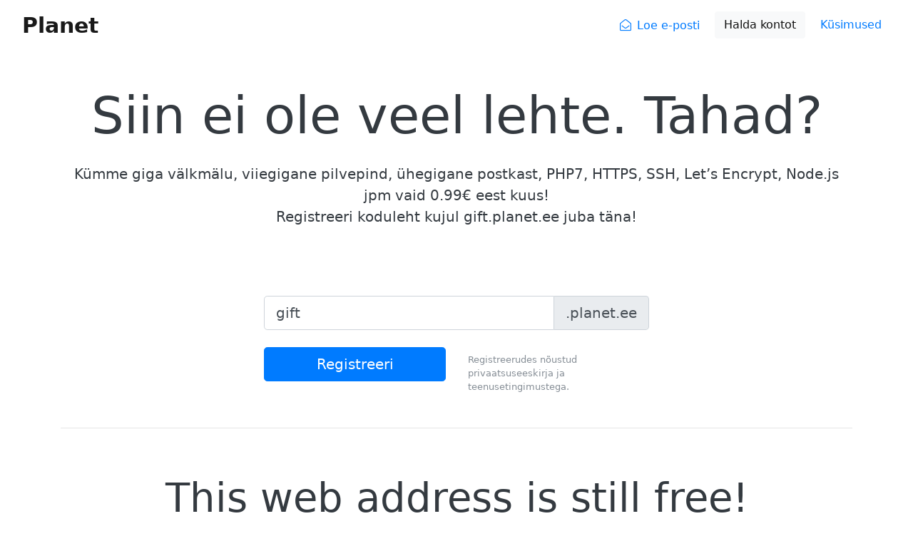

--- FILE ---
content_type: text/html; charset=UTF-8
request_url: http://gift.planet.ee/
body_size: 1558
content:
<!DOCTYPE html>
<html lang="et">
<head>
	<meta charset="utf-8">
	<meta name="viewport" content="width=device-width, initial-scale=1">
	<link rel="stylesheet" href="https://www.planet.ee/wp-content/themes/planet-theme/style.css" type="text/css">
        <title></title>
</head>
<body>
<nav class="navbar navbar-expand-md navbar-light">
	<div class="container-fluid">
                <a rel="nofollow" class="navbar-brand" href="https://www.planet.ee/"><b class="logo"> Planet</b></a>
		<button class="navbar-toggler navbar-toggler-right" type="button" data-toggle="collapse" data-target="#navbar2SupportedContent" aria-controls="navbar2SupportedContent" aria-expanded="false" aria-label="Toggle navigation">
			<span class="navbar-toggler-icon"></span></button>
		<div class="collapse navbar-collapse text-center justify-content-end" id="navbar2SupportedContent">
			<ul class="navbar-nav">
				<li id="menu-item-13"><a rel="nofollow" href="https://webmail.zone.ee/" class="btn navbar-btn ml-2 email menu-item menu-item-type-custom menu-item-object-custom">Loe e-posti</a></li>
        <li id="menu-item-14"><a rel="nofollow" href="https://www.zone.ee/et/zwebadmin/" class="btn navbar-btn ml-2 btn-light menu-item menu-item-type-custom menu-item-object-custom">Halda kontot</a></li>
        <li id="menu-item-17"><a rel="nofollow" href="https://www.planet.ee/kkk/" class="btn navbar-btn ml-2  menu-item menu-item-type-post_type menu-item-object-page">Küsimused</a></li>
			</ul>
		</div>
	</div>
</nav>
<div class="py-5 text-dark">
	<div class="container">
		<div class="row">
			<div class="align-self-center col-md-12">
				<h1 class="text-center display-3"><b>Siin ei ole veel lehte. Tahad?</b></h1>
				<p class="lead text-dark text-center py-3">Kümme giga välkmälu, viiegigane pilvepind, ühegigane postkast, PHP7, HTTPS, SSH, Let’s Encrypt, Node.js jpm vaid 0.99€ eest kuus!<br />Registreeri koduleht kujul <b>gift.planet.ee</b> juba täna!</p>
			</div>
		</div>
	</div>
</div>
<div class="pt-3">
	<div class="container">
		<div class="row">
			<div class="col"></div>
			<div class="col-md-6 ">
				<form action="https://www.zone.ee/et/planet/" method="get">
					<label class="sr-only" for="subdomain">sisesta nimi</label>
					<div class="input-group input-group-lg">
						<input type="text" class="form-control" id="subdomain" name="name" placeholder="Sisesta aadress siia" value="gift" aria-describedby="aadress">
						<span class="input-group-addon" id="domain">.planet.ee</span></div>
					<div class="row my-3">
						<div class="col-md-6">
							<button type="submit" class="btn mt-2 btn-lg btn-block btn-primary">Registreeri</button>
						</div>
						<div class="col-md-6 text-muted small p-3 col-sm-12">Registreerudes nõustud privaatsuseeskirja ja teenusetingimustega.</div>
					</div>
				</form>
			</div>
			<div class="col"></div>
		</div>
	</div>
</div>
<div class="pb-5 text-dark">
	<div class="container">
		<div class="row">
			<div class="align-self-center col-md-12">
				<hr>
				<h1 class="pt-5 text-center display-4"><b>This web address is still free!</b></h1>
				<p class="lead text-dark text-center py-3">10 GiB SSD, 5 GiB of cloud space, 1 GiB gift@planet.ee e-mail account, PHP7, HTTPS, SSH, Let's Encrypt available, Node.js and other applications possibilities, for only 0.99 EUR per month.
</p>
				<hr>
				<h1 class="text-center display-4"><b>Зарегистрируйте себе веб страничку gift.planet.ee уже сегодня!
					</b></h1>
				<p class="lead text-dark text-center py-3">Десять гигабайт SSD, пять гигабайт облака, гигабайтный ящик gift@planet.ee, PHP7, HTTPS, SSH, Let’s Encrypt, Node.js только за 0.99 Euro в месяц!</p>
			</div>
		</div>
	</div>
</div>
<script src="https://www.planet.ee/wp-content/themes/planet-theme/app.min.js" defer></script>
</body>
</html>
